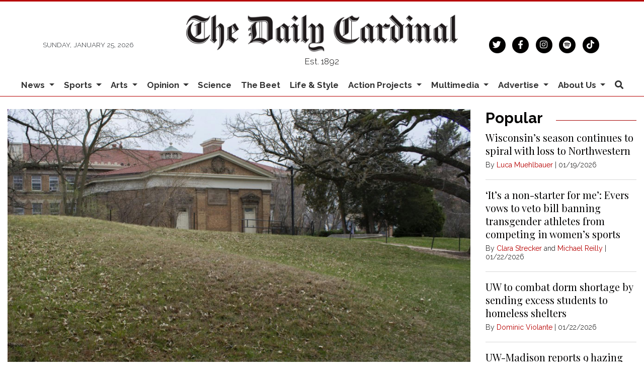

--- FILE ---
content_type: text/html; charset=utf-8
request_url: https://www.google.com/recaptcha/api2/aframe
body_size: 268
content:
<!DOCTYPE HTML><html><head><meta http-equiv="content-type" content="text/html; charset=UTF-8"></head><body><script nonce="OOODTmCl7yTGEByp4Wj4oQ">/** Anti-fraud and anti-abuse applications only. See google.com/recaptcha */ try{var clients={'sodar':'https://pagead2.googlesyndication.com/pagead/sodar?'};window.addEventListener("message",function(a){try{if(a.source===window.parent){var b=JSON.parse(a.data);var c=clients[b['id']];if(c){var d=document.createElement('img');d.src=c+b['params']+'&rc='+(localStorage.getItem("rc::a")?sessionStorage.getItem("rc::b"):"");window.document.body.appendChild(d);sessionStorage.setItem("rc::e",parseInt(sessionStorage.getItem("rc::e")||0)+1);localStorage.setItem("rc::h",'1769321075246');}}}catch(b){}});window.parent.postMessage("_grecaptcha_ready", "*");}catch(b){}</script></body></html>